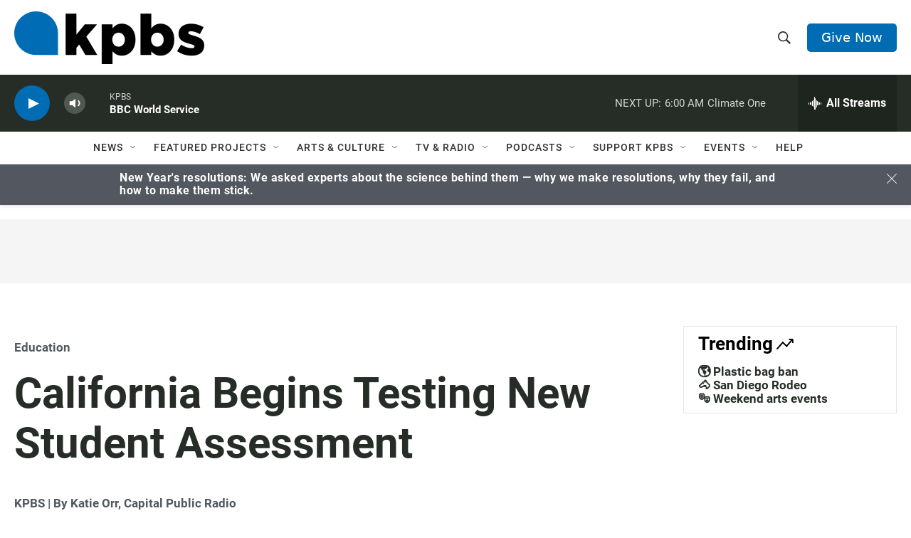

--- FILE ---
content_type: text/html; charset=utf-8
request_url: https://www.google.com/recaptcha/api2/anchor?ar=1&k=6LdRF8EbAAAAAGBCqO-5QNT28BvYzHDqkcBs-hO7&co=aHR0cHM6Ly93d3cua3Bicy5vcmc6NDQz&hl=en&v=PoyoqOPhxBO7pBk68S4YbpHZ&size=invisible&anchor-ms=20000&execute-ms=30000&cb=m2c7szjkskg2
body_size: 48844
content:
<!DOCTYPE HTML><html dir="ltr" lang="en"><head><meta http-equiv="Content-Type" content="text/html; charset=UTF-8">
<meta http-equiv="X-UA-Compatible" content="IE=edge">
<title>reCAPTCHA</title>
<style type="text/css">
/* cyrillic-ext */
@font-face {
  font-family: 'Roboto';
  font-style: normal;
  font-weight: 400;
  font-stretch: 100%;
  src: url(//fonts.gstatic.com/s/roboto/v48/KFO7CnqEu92Fr1ME7kSn66aGLdTylUAMa3GUBHMdazTgWw.woff2) format('woff2');
  unicode-range: U+0460-052F, U+1C80-1C8A, U+20B4, U+2DE0-2DFF, U+A640-A69F, U+FE2E-FE2F;
}
/* cyrillic */
@font-face {
  font-family: 'Roboto';
  font-style: normal;
  font-weight: 400;
  font-stretch: 100%;
  src: url(//fonts.gstatic.com/s/roboto/v48/KFO7CnqEu92Fr1ME7kSn66aGLdTylUAMa3iUBHMdazTgWw.woff2) format('woff2');
  unicode-range: U+0301, U+0400-045F, U+0490-0491, U+04B0-04B1, U+2116;
}
/* greek-ext */
@font-face {
  font-family: 'Roboto';
  font-style: normal;
  font-weight: 400;
  font-stretch: 100%;
  src: url(//fonts.gstatic.com/s/roboto/v48/KFO7CnqEu92Fr1ME7kSn66aGLdTylUAMa3CUBHMdazTgWw.woff2) format('woff2');
  unicode-range: U+1F00-1FFF;
}
/* greek */
@font-face {
  font-family: 'Roboto';
  font-style: normal;
  font-weight: 400;
  font-stretch: 100%;
  src: url(//fonts.gstatic.com/s/roboto/v48/KFO7CnqEu92Fr1ME7kSn66aGLdTylUAMa3-UBHMdazTgWw.woff2) format('woff2');
  unicode-range: U+0370-0377, U+037A-037F, U+0384-038A, U+038C, U+038E-03A1, U+03A3-03FF;
}
/* math */
@font-face {
  font-family: 'Roboto';
  font-style: normal;
  font-weight: 400;
  font-stretch: 100%;
  src: url(//fonts.gstatic.com/s/roboto/v48/KFO7CnqEu92Fr1ME7kSn66aGLdTylUAMawCUBHMdazTgWw.woff2) format('woff2');
  unicode-range: U+0302-0303, U+0305, U+0307-0308, U+0310, U+0312, U+0315, U+031A, U+0326-0327, U+032C, U+032F-0330, U+0332-0333, U+0338, U+033A, U+0346, U+034D, U+0391-03A1, U+03A3-03A9, U+03B1-03C9, U+03D1, U+03D5-03D6, U+03F0-03F1, U+03F4-03F5, U+2016-2017, U+2034-2038, U+203C, U+2040, U+2043, U+2047, U+2050, U+2057, U+205F, U+2070-2071, U+2074-208E, U+2090-209C, U+20D0-20DC, U+20E1, U+20E5-20EF, U+2100-2112, U+2114-2115, U+2117-2121, U+2123-214F, U+2190, U+2192, U+2194-21AE, U+21B0-21E5, U+21F1-21F2, U+21F4-2211, U+2213-2214, U+2216-22FF, U+2308-230B, U+2310, U+2319, U+231C-2321, U+2336-237A, U+237C, U+2395, U+239B-23B7, U+23D0, U+23DC-23E1, U+2474-2475, U+25AF, U+25B3, U+25B7, U+25BD, U+25C1, U+25CA, U+25CC, U+25FB, U+266D-266F, U+27C0-27FF, U+2900-2AFF, U+2B0E-2B11, U+2B30-2B4C, U+2BFE, U+3030, U+FF5B, U+FF5D, U+1D400-1D7FF, U+1EE00-1EEFF;
}
/* symbols */
@font-face {
  font-family: 'Roboto';
  font-style: normal;
  font-weight: 400;
  font-stretch: 100%;
  src: url(//fonts.gstatic.com/s/roboto/v48/KFO7CnqEu92Fr1ME7kSn66aGLdTylUAMaxKUBHMdazTgWw.woff2) format('woff2');
  unicode-range: U+0001-000C, U+000E-001F, U+007F-009F, U+20DD-20E0, U+20E2-20E4, U+2150-218F, U+2190, U+2192, U+2194-2199, U+21AF, U+21E6-21F0, U+21F3, U+2218-2219, U+2299, U+22C4-22C6, U+2300-243F, U+2440-244A, U+2460-24FF, U+25A0-27BF, U+2800-28FF, U+2921-2922, U+2981, U+29BF, U+29EB, U+2B00-2BFF, U+4DC0-4DFF, U+FFF9-FFFB, U+10140-1018E, U+10190-1019C, U+101A0, U+101D0-101FD, U+102E0-102FB, U+10E60-10E7E, U+1D2C0-1D2D3, U+1D2E0-1D37F, U+1F000-1F0FF, U+1F100-1F1AD, U+1F1E6-1F1FF, U+1F30D-1F30F, U+1F315, U+1F31C, U+1F31E, U+1F320-1F32C, U+1F336, U+1F378, U+1F37D, U+1F382, U+1F393-1F39F, U+1F3A7-1F3A8, U+1F3AC-1F3AF, U+1F3C2, U+1F3C4-1F3C6, U+1F3CA-1F3CE, U+1F3D4-1F3E0, U+1F3ED, U+1F3F1-1F3F3, U+1F3F5-1F3F7, U+1F408, U+1F415, U+1F41F, U+1F426, U+1F43F, U+1F441-1F442, U+1F444, U+1F446-1F449, U+1F44C-1F44E, U+1F453, U+1F46A, U+1F47D, U+1F4A3, U+1F4B0, U+1F4B3, U+1F4B9, U+1F4BB, U+1F4BF, U+1F4C8-1F4CB, U+1F4D6, U+1F4DA, U+1F4DF, U+1F4E3-1F4E6, U+1F4EA-1F4ED, U+1F4F7, U+1F4F9-1F4FB, U+1F4FD-1F4FE, U+1F503, U+1F507-1F50B, U+1F50D, U+1F512-1F513, U+1F53E-1F54A, U+1F54F-1F5FA, U+1F610, U+1F650-1F67F, U+1F687, U+1F68D, U+1F691, U+1F694, U+1F698, U+1F6AD, U+1F6B2, U+1F6B9-1F6BA, U+1F6BC, U+1F6C6-1F6CF, U+1F6D3-1F6D7, U+1F6E0-1F6EA, U+1F6F0-1F6F3, U+1F6F7-1F6FC, U+1F700-1F7FF, U+1F800-1F80B, U+1F810-1F847, U+1F850-1F859, U+1F860-1F887, U+1F890-1F8AD, U+1F8B0-1F8BB, U+1F8C0-1F8C1, U+1F900-1F90B, U+1F93B, U+1F946, U+1F984, U+1F996, U+1F9E9, U+1FA00-1FA6F, U+1FA70-1FA7C, U+1FA80-1FA89, U+1FA8F-1FAC6, U+1FACE-1FADC, U+1FADF-1FAE9, U+1FAF0-1FAF8, U+1FB00-1FBFF;
}
/* vietnamese */
@font-face {
  font-family: 'Roboto';
  font-style: normal;
  font-weight: 400;
  font-stretch: 100%;
  src: url(//fonts.gstatic.com/s/roboto/v48/KFO7CnqEu92Fr1ME7kSn66aGLdTylUAMa3OUBHMdazTgWw.woff2) format('woff2');
  unicode-range: U+0102-0103, U+0110-0111, U+0128-0129, U+0168-0169, U+01A0-01A1, U+01AF-01B0, U+0300-0301, U+0303-0304, U+0308-0309, U+0323, U+0329, U+1EA0-1EF9, U+20AB;
}
/* latin-ext */
@font-face {
  font-family: 'Roboto';
  font-style: normal;
  font-weight: 400;
  font-stretch: 100%;
  src: url(//fonts.gstatic.com/s/roboto/v48/KFO7CnqEu92Fr1ME7kSn66aGLdTylUAMa3KUBHMdazTgWw.woff2) format('woff2');
  unicode-range: U+0100-02BA, U+02BD-02C5, U+02C7-02CC, U+02CE-02D7, U+02DD-02FF, U+0304, U+0308, U+0329, U+1D00-1DBF, U+1E00-1E9F, U+1EF2-1EFF, U+2020, U+20A0-20AB, U+20AD-20C0, U+2113, U+2C60-2C7F, U+A720-A7FF;
}
/* latin */
@font-face {
  font-family: 'Roboto';
  font-style: normal;
  font-weight: 400;
  font-stretch: 100%;
  src: url(//fonts.gstatic.com/s/roboto/v48/KFO7CnqEu92Fr1ME7kSn66aGLdTylUAMa3yUBHMdazQ.woff2) format('woff2');
  unicode-range: U+0000-00FF, U+0131, U+0152-0153, U+02BB-02BC, U+02C6, U+02DA, U+02DC, U+0304, U+0308, U+0329, U+2000-206F, U+20AC, U+2122, U+2191, U+2193, U+2212, U+2215, U+FEFF, U+FFFD;
}
/* cyrillic-ext */
@font-face {
  font-family: 'Roboto';
  font-style: normal;
  font-weight: 500;
  font-stretch: 100%;
  src: url(//fonts.gstatic.com/s/roboto/v48/KFO7CnqEu92Fr1ME7kSn66aGLdTylUAMa3GUBHMdazTgWw.woff2) format('woff2');
  unicode-range: U+0460-052F, U+1C80-1C8A, U+20B4, U+2DE0-2DFF, U+A640-A69F, U+FE2E-FE2F;
}
/* cyrillic */
@font-face {
  font-family: 'Roboto';
  font-style: normal;
  font-weight: 500;
  font-stretch: 100%;
  src: url(//fonts.gstatic.com/s/roboto/v48/KFO7CnqEu92Fr1ME7kSn66aGLdTylUAMa3iUBHMdazTgWw.woff2) format('woff2');
  unicode-range: U+0301, U+0400-045F, U+0490-0491, U+04B0-04B1, U+2116;
}
/* greek-ext */
@font-face {
  font-family: 'Roboto';
  font-style: normal;
  font-weight: 500;
  font-stretch: 100%;
  src: url(//fonts.gstatic.com/s/roboto/v48/KFO7CnqEu92Fr1ME7kSn66aGLdTylUAMa3CUBHMdazTgWw.woff2) format('woff2');
  unicode-range: U+1F00-1FFF;
}
/* greek */
@font-face {
  font-family: 'Roboto';
  font-style: normal;
  font-weight: 500;
  font-stretch: 100%;
  src: url(//fonts.gstatic.com/s/roboto/v48/KFO7CnqEu92Fr1ME7kSn66aGLdTylUAMa3-UBHMdazTgWw.woff2) format('woff2');
  unicode-range: U+0370-0377, U+037A-037F, U+0384-038A, U+038C, U+038E-03A1, U+03A3-03FF;
}
/* math */
@font-face {
  font-family: 'Roboto';
  font-style: normal;
  font-weight: 500;
  font-stretch: 100%;
  src: url(//fonts.gstatic.com/s/roboto/v48/KFO7CnqEu92Fr1ME7kSn66aGLdTylUAMawCUBHMdazTgWw.woff2) format('woff2');
  unicode-range: U+0302-0303, U+0305, U+0307-0308, U+0310, U+0312, U+0315, U+031A, U+0326-0327, U+032C, U+032F-0330, U+0332-0333, U+0338, U+033A, U+0346, U+034D, U+0391-03A1, U+03A3-03A9, U+03B1-03C9, U+03D1, U+03D5-03D6, U+03F0-03F1, U+03F4-03F5, U+2016-2017, U+2034-2038, U+203C, U+2040, U+2043, U+2047, U+2050, U+2057, U+205F, U+2070-2071, U+2074-208E, U+2090-209C, U+20D0-20DC, U+20E1, U+20E5-20EF, U+2100-2112, U+2114-2115, U+2117-2121, U+2123-214F, U+2190, U+2192, U+2194-21AE, U+21B0-21E5, U+21F1-21F2, U+21F4-2211, U+2213-2214, U+2216-22FF, U+2308-230B, U+2310, U+2319, U+231C-2321, U+2336-237A, U+237C, U+2395, U+239B-23B7, U+23D0, U+23DC-23E1, U+2474-2475, U+25AF, U+25B3, U+25B7, U+25BD, U+25C1, U+25CA, U+25CC, U+25FB, U+266D-266F, U+27C0-27FF, U+2900-2AFF, U+2B0E-2B11, U+2B30-2B4C, U+2BFE, U+3030, U+FF5B, U+FF5D, U+1D400-1D7FF, U+1EE00-1EEFF;
}
/* symbols */
@font-face {
  font-family: 'Roboto';
  font-style: normal;
  font-weight: 500;
  font-stretch: 100%;
  src: url(//fonts.gstatic.com/s/roboto/v48/KFO7CnqEu92Fr1ME7kSn66aGLdTylUAMaxKUBHMdazTgWw.woff2) format('woff2');
  unicode-range: U+0001-000C, U+000E-001F, U+007F-009F, U+20DD-20E0, U+20E2-20E4, U+2150-218F, U+2190, U+2192, U+2194-2199, U+21AF, U+21E6-21F0, U+21F3, U+2218-2219, U+2299, U+22C4-22C6, U+2300-243F, U+2440-244A, U+2460-24FF, U+25A0-27BF, U+2800-28FF, U+2921-2922, U+2981, U+29BF, U+29EB, U+2B00-2BFF, U+4DC0-4DFF, U+FFF9-FFFB, U+10140-1018E, U+10190-1019C, U+101A0, U+101D0-101FD, U+102E0-102FB, U+10E60-10E7E, U+1D2C0-1D2D3, U+1D2E0-1D37F, U+1F000-1F0FF, U+1F100-1F1AD, U+1F1E6-1F1FF, U+1F30D-1F30F, U+1F315, U+1F31C, U+1F31E, U+1F320-1F32C, U+1F336, U+1F378, U+1F37D, U+1F382, U+1F393-1F39F, U+1F3A7-1F3A8, U+1F3AC-1F3AF, U+1F3C2, U+1F3C4-1F3C6, U+1F3CA-1F3CE, U+1F3D4-1F3E0, U+1F3ED, U+1F3F1-1F3F3, U+1F3F5-1F3F7, U+1F408, U+1F415, U+1F41F, U+1F426, U+1F43F, U+1F441-1F442, U+1F444, U+1F446-1F449, U+1F44C-1F44E, U+1F453, U+1F46A, U+1F47D, U+1F4A3, U+1F4B0, U+1F4B3, U+1F4B9, U+1F4BB, U+1F4BF, U+1F4C8-1F4CB, U+1F4D6, U+1F4DA, U+1F4DF, U+1F4E3-1F4E6, U+1F4EA-1F4ED, U+1F4F7, U+1F4F9-1F4FB, U+1F4FD-1F4FE, U+1F503, U+1F507-1F50B, U+1F50D, U+1F512-1F513, U+1F53E-1F54A, U+1F54F-1F5FA, U+1F610, U+1F650-1F67F, U+1F687, U+1F68D, U+1F691, U+1F694, U+1F698, U+1F6AD, U+1F6B2, U+1F6B9-1F6BA, U+1F6BC, U+1F6C6-1F6CF, U+1F6D3-1F6D7, U+1F6E0-1F6EA, U+1F6F0-1F6F3, U+1F6F7-1F6FC, U+1F700-1F7FF, U+1F800-1F80B, U+1F810-1F847, U+1F850-1F859, U+1F860-1F887, U+1F890-1F8AD, U+1F8B0-1F8BB, U+1F8C0-1F8C1, U+1F900-1F90B, U+1F93B, U+1F946, U+1F984, U+1F996, U+1F9E9, U+1FA00-1FA6F, U+1FA70-1FA7C, U+1FA80-1FA89, U+1FA8F-1FAC6, U+1FACE-1FADC, U+1FADF-1FAE9, U+1FAF0-1FAF8, U+1FB00-1FBFF;
}
/* vietnamese */
@font-face {
  font-family: 'Roboto';
  font-style: normal;
  font-weight: 500;
  font-stretch: 100%;
  src: url(//fonts.gstatic.com/s/roboto/v48/KFO7CnqEu92Fr1ME7kSn66aGLdTylUAMa3OUBHMdazTgWw.woff2) format('woff2');
  unicode-range: U+0102-0103, U+0110-0111, U+0128-0129, U+0168-0169, U+01A0-01A1, U+01AF-01B0, U+0300-0301, U+0303-0304, U+0308-0309, U+0323, U+0329, U+1EA0-1EF9, U+20AB;
}
/* latin-ext */
@font-face {
  font-family: 'Roboto';
  font-style: normal;
  font-weight: 500;
  font-stretch: 100%;
  src: url(//fonts.gstatic.com/s/roboto/v48/KFO7CnqEu92Fr1ME7kSn66aGLdTylUAMa3KUBHMdazTgWw.woff2) format('woff2');
  unicode-range: U+0100-02BA, U+02BD-02C5, U+02C7-02CC, U+02CE-02D7, U+02DD-02FF, U+0304, U+0308, U+0329, U+1D00-1DBF, U+1E00-1E9F, U+1EF2-1EFF, U+2020, U+20A0-20AB, U+20AD-20C0, U+2113, U+2C60-2C7F, U+A720-A7FF;
}
/* latin */
@font-face {
  font-family: 'Roboto';
  font-style: normal;
  font-weight: 500;
  font-stretch: 100%;
  src: url(//fonts.gstatic.com/s/roboto/v48/KFO7CnqEu92Fr1ME7kSn66aGLdTylUAMa3yUBHMdazQ.woff2) format('woff2');
  unicode-range: U+0000-00FF, U+0131, U+0152-0153, U+02BB-02BC, U+02C6, U+02DA, U+02DC, U+0304, U+0308, U+0329, U+2000-206F, U+20AC, U+2122, U+2191, U+2193, U+2212, U+2215, U+FEFF, U+FFFD;
}
/* cyrillic-ext */
@font-face {
  font-family: 'Roboto';
  font-style: normal;
  font-weight: 900;
  font-stretch: 100%;
  src: url(//fonts.gstatic.com/s/roboto/v48/KFO7CnqEu92Fr1ME7kSn66aGLdTylUAMa3GUBHMdazTgWw.woff2) format('woff2');
  unicode-range: U+0460-052F, U+1C80-1C8A, U+20B4, U+2DE0-2DFF, U+A640-A69F, U+FE2E-FE2F;
}
/* cyrillic */
@font-face {
  font-family: 'Roboto';
  font-style: normal;
  font-weight: 900;
  font-stretch: 100%;
  src: url(//fonts.gstatic.com/s/roboto/v48/KFO7CnqEu92Fr1ME7kSn66aGLdTylUAMa3iUBHMdazTgWw.woff2) format('woff2');
  unicode-range: U+0301, U+0400-045F, U+0490-0491, U+04B0-04B1, U+2116;
}
/* greek-ext */
@font-face {
  font-family: 'Roboto';
  font-style: normal;
  font-weight: 900;
  font-stretch: 100%;
  src: url(//fonts.gstatic.com/s/roboto/v48/KFO7CnqEu92Fr1ME7kSn66aGLdTylUAMa3CUBHMdazTgWw.woff2) format('woff2');
  unicode-range: U+1F00-1FFF;
}
/* greek */
@font-face {
  font-family: 'Roboto';
  font-style: normal;
  font-weight: 900;
  font-stretch: 100%;
  src: url(//fonts.gstatic.com/s/roboto/v48/KFO7CnqEu92Fr1ME7kSn66aGLdTylUAMa3-UBHMdazTgWw.woff2) format('woff2');
  unicode-range: U+0370-0377, U+037A-037F, U+0384-038A, U+038C, U+038E-03A1, U+03A3-03FF;
}
/* math */
@font-face {
  font-family: 'Roboto';
  font-style: normal;
  font-weight: 900;
  font-stretch: 100%;
  src: url(//fonts.gstatic.com/s/roboto/v48/KFO7CnqEu92Fr1ME7kSn66aGLdTylUAMawCUBHMdazTgWw.woff2) format('woff2');
  unicode-range: U+0302-0303, U+0305, U+0307-0308, U+0310, U+0312, U+0315, U+031A, U+0326-0327, U+032C, U+032F-0330, U+0332-0333, U+0338, U+033A, U+0346, U+034D, U+0391-03A1, U+03A3-03A9, U+03B1-03C9, U+03D1, U+03D5-03D6, U+03F0-03F1, U+03F4-03F5, U+2016-2017, U+2034-2038, U+203C, U+2040, U+2043, U+2047, U+2050, U+2057, U+205F, U+2070-2071, U+2074-208E, U+2090-209C, U+20D0-20DC, U+20E1, U+20E5-20EF, U+2100-2112, U+2114-2115, U+2117-2121, U+2123-214F, U+2190, U+2192, U+2194-21AE, U+21B0-21E5, U+21F1-21F2, U+21F4-2211, U+2213-2214, U+2216-22FF, U+2308-230B, U+2310, U+2319, U+231C-2321, U+2336-237A, U+237C, U+2395, U+239B-23B7, U+23D0, U+23DC-23E1, U+2474-2475, U+25AF, U+25B3, U+25B7, U+25BD, U+25C1, U+25CA, U+25CC, U+25FB, U+266D-266F, U+27C0-27FF, U+2900-2AFF, U+2B0E-2B11, U+2B30-2B4C, U+2BFE, U+3030, U+FF5B, U+FF5D, U+1D400-1D7FF, U+1EE00-1EEFF;
}
/* symbols */
@font-face {
  font-family: 'Roboto';
  font-style: normal;
  font-weight: 900;
  font-stretch: 100%;
  src: url(//fonts.gstatic.com/s/roboto/v48/KFO7CnqEu92Fr1ME7kSn66aGLdTylUAMaxKUBHMdazTgWw.woff2) format('woff2');
  unicode-range: U+0001-000C, U+000E-001F, U+007F-009F, U+20DD-20E0, U+20E2-20E4, U+2150-218F, U+2190, U+2192, U+2194-2199, U+21AF, U+21E6-21F0, U+21F3, U+2218-2219, U+2299, U+22C4-22C6, U+2300-243F, U+2440-244A, U+2460-24FF, U+25A0-27BF, U+2800-28FF, U+2921-2922, U+2981, U+29BF, U+29EB, U+2B00-2BFF, U+4DC0-4DFF, U+FFF9-FFFB, U+10140-1018E, U+10190-1019C, U+101A0, U+101D0-101FD, U+102E0-102FB, U+10E60-10E7E, U+1D2C0-1D2D3, U+1D2E0-1D37F, U+1F000-1F0FF, U+1F100-1F1AD, U+1F1E6-1F1FF, U+1F30D-1F30F, U+1F315, U+1F31C, U+1F31E, U+1F320-1F32C, U+1F336, U+1F378, U+1F37D, U+1F382, U+1F393-1F39F, U+1F3A7-1F3A8, U+1F3AC-1F3AF, U+1F3C2, U+1F3C4-1F3C6, U+1F3CA-1F3CE, U+1F3D4-1F3E0, U+1F3ED, U+1F3F1-1F3F3, U+1F3F5-1F3F7, U+1F408, U+1F415, U+1F41F, U+1F426, U+1F43F, U+1F441-1F442, U+1F444, U+1F446-1F449, U+1F44C-1F44E, U+1F453, U+1F46A, U+1F47D, U+1F4A3, U+1F4B0, U+1F4B3, U+1F4B9, U+1F4BB, U+1F4BF, U+1F4C8-1F4CB, U+1F4D6, U+1F4DA, U+1F4DF, U+1F4E3-1F4E6, U+1F4EA-1F4ED, U+1F4F7, U+1F4F9-1F4FB, U+1F4FD-1F4FE, U+1F503, U+1F507-1F50B, U+1F50D, U+1F512-1F513, U+1F53E-1F54A, U+1F54F-1F5FA, U+1F610, U+1F650-1F67F, U+1F687, U+1F68D, U+1F691, U+1F694, U+1F698, U+1F6AD, U+1F6B2, U+1F6B9-1F6BA, U+1F6BC, U+1F6C6-1F6CF, U+1F6D3-1F6D7, U+1F6E0-1F6EA, U+1F6F0-1F6F3, U+1F6F7-1F6FC, U+1F700-1F7FF, U+1F800-1F80B, U+1F810-1F847, U+1F850-1F859, U+1F860-1F887, U+1F890-1F8AD, U+1F8B0-1F8BB, U+1F8C0-1F8C1, U+1F900-1F90B, U+1F93B, U+1F946, U+1F984, U+1F996, U+1F9E9, U+1FA00-1FA6F, U+1FA70-1FA7C, U+1FA80-1FA89, U+1FA8F-1FAC6, U+1FACE-1FADC, U+1FADF-1FAE9, U+1FAF0-1FAF8, U+1FB00-1FBFF;
}
/* vietnamese */
@font-face {
  font-family: 'Roboto';
  font-style: normal;
  font-weight: 900;
  font-stretch: 100%;
  src: url(//fonts.gstatic.com/s/roboto/v48/KFO7CnqEu92Fr1ME7kSn66aGLdTylUAMa3OUBHMdazTgWw.woff2) format('woff2');
  unicode-range: U+0102-0103, U+0110-0111, U+0128-0129, U+0168-0169, U+01A0-01A1, U+01AF-01B0, U+0300-0301, U+0303-0304, U+0308-0309, U+0323, U+0329, U+1EA0-1EF9, U+20AB;
}
/* latin-ext */
@font-face {
  font-family: 'Roboto';
  font-style: normal;
  font-weight: 900;
  font-stretch: 100%;
  src: url(//fonts.gstatic.com/s/roboto/v48/KFO7CnqEu92Fr1ME7kSn66aGLdTylUAMa3KUBHMdazTgWw.woff2) format('woff2');
  unicode-range: U+0100-02BA, U+02BD-02C5, U+02C7-02CC, U+02CE-02D7, U+02DD-02FF, U+0304, U+0308, U+0329, U+1D00-1DBF, U+1E00-1E9F, U+1EF2-1EFF, U+2020, U+20A0-20AB, U+20AD-20C0, U+2113, U+2C60-2C7F, U+A720-A7FF;
}
/* latin */
@font-face {
  font-family: 'Roboto';
  font-style: normal;
  font-weight: 900;
  font-stretch: 100%;
  src: url(//fonts.gstatic.com/s/roboto/v48/KFO7CnqEu92Fr1ME7kSn66aGLdTylUAMa3yUBHMdazQ.woff2) format('woff2');
  unicode-range: U+0000-00FF, U+0131, U+0152-0153, U+02BB-02BC, U+02C6, U+02DA, U+02DC, U+0304, U+0308, U+0329, U+2000-206F, U+20AC, U+2122, U+2191, U+2193, U+2212, U+2215, U+FEFF, U+FFFD;
}

</style>
<link rel="stylesheet" type="text/css" href="https://www.gstatic.com/recaptcha/releases/PoyoqOPhxBO7pBk68S4YbpHZ/styles__ltr.css">
<script nonce="RO3xGtDU5449ke8obFhLAg" type="text/javascript">window['__recaptcha_api'] = 'https://www.google.com/recaptcha/api2/';</script>
<script type="text/javascript" src="https://www.gstatic.com/recaptcha/releases/PoyoqOPhxBO7pBk68S4YbpHZ/recaptcha__en.js" nonce="RO3xGtDU5449ke8obFhLAg">
      
    </script></head>
<body><div id="rc-anchor-alert" class="rc-anchor-alert"></div>
<input type="hidden" id="recaptcha-token" value="[base64]">
<script type="text/javascript" nonce="RO3xGtDU5449ke8obFhLAg">
      recaptcha.anchor.Main.init("[\x22ainput\x22,[\x22bgdata\x22,\x22\x22,\[base64]/[base64]/bmV3IFpbdF0obVswXSk6Sz09Mj9uZXcgWlt0XShtWzBdLG1bMV0pOks9PTM/bmV3IFpbdF0obVswXSxtWzFdLG1bMl0pOks9PTQ/[base64]/[base64]/[base64]/[base64]/[base64]/[base64]/[base64]/[base64]/[base64]/[base64]/[base64]/[base64]/[base64]/[base64]\\u003d\\u003d\x22,\[base64]\\u003d\x22,\[base64]/DnzJWWcKow41pwpUCwpFNwpQ8w6fDicOjRMKxXcO2RXIXwpFMw5k5w57DsWorO2XDqlFDPFJPw4JeLh0LwohgTzzDoMKdHSY6CUIVw5bChRJ7VsK+w6U2w7DCqMO8Gwh3w4HDriltw7U1GErClHVGKsOPw55Tw7rCvMOqfsO+HQDDt21wwr/CssKbY2dnw53Chk8jw5TCnHrDk8KOwo4bJ8KRwq5he8OyIirDly1AwqRkw6UbwqDCpirDnMK/DEvDiwrDlx7DlhLCgl5Uwp4BQVjCq3LCuFoAAsKSw6fDlsKREw3DqXBgw7TDncOdwrNSD2LDqMKkSMKOPMOiwo9lAB7CusKtcBDDn8KBG1tnXMOtw5XCvS/Ci8KDw6LCsDnCgCE6w4nDlsKzTMKEw7LCgcKww6nCtU/DtxILN8O2CWnCgmDDiWMLFsKHIAkTw6tEJTVLK8OnwovCpcK0QcKOw4vDs3wawrQswp7CognDvcOiwq5ywofDhSjDkxbDq0dsdMOfC1rCni7Duy/Cv8O8w4wxw6zCrsOyKi3DjTtcw7JJVcKFHWjDtS0oSHrDi8KkUWhAwqllw5Vjwqcpwpt0TsKXGsOcw44hwpo6BcKVSMOFwrkow5XDp1puwpJNwp3DqsK6w6DCnjFfw5DCqcOHM8KCw6vCqMOtw7Y0RQ0tDMO3XMO/Jj0NwpQWLsOAwrHDvykOGQ3ClMK2wrB1O8K6YlPDlMKuDEhSwphrw4jDt2DClll0MgrCh8KqAcKawpUkehRwIDo+b8KKw41LNsOXI8KZSxluw67Dm8K5wrgYFFzCig/Cr8KNNiFxeMKaCRXColHCrWlWdSE5w43CucK5wpnCrUfDpMOlwoACPcKxw5zChFjClMKcRcKZw48jCMKDwr/DnmrDphLCp8KYwq7CjzzDrMKuTcOAw6nCl2EMCMKqwpVBfMOcUAJ6XcK4w40BwqJKw53DhWUKwqjDjGhLVXk7IsKlOjYQKHDDo1Jvaw9cBDkOagHDsSzDvzDCgi7CusKHJQbDhhDDvW1Pw7bDpRkCwqoLw5zDnk/DrU9rWXfCuGABworDmmrDncOIa27Dq2pYwrheDVnCkMKWw4pNw5XCnwgwCiAtwpk9YcODAXPCv8O4w6I5TMK0BMK3w5g6wqpYwqt6w7bCiMK/UCfCqz3Ch8O+fsKtw7EPw6bCt8OLw6vDkgLCm0LDigwKKcKywpMrwp4fw7VMYMONZMO2wo/DgcOAdg/CmWbDlcO5w67ColLCscK0wrtLwrVRwps/wptAVMOfQ3fCt8OMPGR/EcKWw5dwYFsUw68FwojDhEd4X8KIwoQ0w59fGcOqY8KlwrvDpsK0Xm/[base64]/[base64]/[base64]/w7QxNivCgWfCn8KBRsOSfDk+wpouZsK5dgnCjCItbcODH8KHfsKjQ8Oaw67DmsOLw43CjsKMH8O/WMOiw7bCg1sWwrfDmxrDicK7YVrCqmwpDsOvcsOIwoHCjzssTcKKE8O3wrFjaMOCejAjeSLCoTslwrPDi8Kbw4dmwq80PHdBCBPCiWbDgMKXw50EY2xwwpbDqz/[base64]/w7hiwq/CscKCwrjCriDDhMKWw4jDv0NPw7tAw6lcw7/DuCXDh8KKw4rCmsOMw5jCsRk7Z8O5XsKfw5MKScOmwpnCiMOGNMOaF8Kbwo7CsyIUw4h+w6fDhcKrJsOpLkvCqsO3wrFzw5/DtMO+w6/Duls8w53Dk8O6w5APwpPCgnZIwotzJ8OnwrzDkcOfFyXDoMOIwq9gRsOXWcO5woHDmUzDpCMswq3CjGc+w5FHCsKKwoc5E8KsSsONBFdCw69EacKUfsKHO8K3fcKxPMKvUgxTwqFnwrbCo8Kbwo/CrcOCJcOEb8KEaMK9wqDDiyE2CcO3EsOTG8Kkwq4bw7TCr1fCpCkYwrNMcCDDg3INf3bCs8OZwqYlw5dXFcO9QMO0w4vCrsOJAHjCtcOLWMOgWCY6C8KTVzhgM8O4w7QTw7XDohXDlT/CoQRhHX0WL8Khwp/DrcK2QHvDoMKwHcO9EsOjwoTDohIPRX9Qwo/DqcO0wqNhw5LDsGDCsiTDhHJYwoDDqG/CnTTCp19Aw6lPOHt0wrbDmHHCjcO0w5vCtgLDo8OmLcOUOMKUw44Af0ZFw40ywrcgaUnDuWvCow7DiS3CnjfCpsKpCMONw5FswrrDgE7Dl8KWwrNswpPDjsOTFVpmLsOHLcKiwr0GwrI7w4Y7Zg/CkELCi8O2UF/DvcOcfxZOw6tLNcK8w74Jw4FFZUsRwpnCgxDDpGDCpMOwNMOkK1jDtDYzWsKhw67DuMOKwqrCihNAJ0TDjWDClMOqw7/DlTnCsR/CssKaWhLDsG/Cg1LDimPDiFzCuMObw60iT8OiXXfDqFlPLgXCpMKpw4k8wpYjPcO4wpBhw4bCvMOZwpM8wrfDl8Knw5/Ct3rDrRYPwrnDoAHCmC0/[base64]/Y8OTAMOHB2DDjcKNNGbDsMKew4lxUUDDoMK7wpjDuhLDr1nDtl5ow5XCmsKtMsO8UcKbRWPCtMKMa8OnwpjDgSTDvCpiw7jCnsK1w53CvU/DowLDhcO0G8OBK253asONw63Dj8ODwoM3w6nCvMOnQsKZwq1ew5kVLBLDl8KuwosPXR0wwod+HEXCvjDChFrCnBcOwqMVacKuwr/DjE5GwrpZCn3DrT/CuMKgGkkkw5UlccKFwoMfccKZw4MyGEzCv1DCvj99wq7DhsK1w6khw7ktKRzDqcO4w57DslE1wovClirDosOgPXFfw5NvDMO4w6xzKsO0QsKDY8KLwrXCksKMwrUAHsKPwqsrFR3DjyIOMXbDsR97O8KBAsOPCSQ2w7B/wq3DtsO5Y8Ofw4nDj8OoRsO3WsOXWMKgwq/[base64]/[base64]/w6w3wqRcJsOSEyXCjDdewprCm8O6wo/CoXbCmH08fsK3OsKkDMOgLcK9BEzCpisdIRMeen/DnDNpwpTDlMOEUMKkw5IsQsOANsKLJsKxcg9AbzQcNwLDiFJUwr8zw4vDhkJoW8Kzw5TCv8OlBsKzw7pjLmMsG8OFwr/ClEnDuh3CrMOKWFILwoItwoJ1WcKzdHTCosOQw7fCgQfCkmhXw63DmGTDiwTCnUZJwqnDk8K7wqEawqtWfsKADznCvsKYOMKywpjDh09DwofDhsK1UhUmd8KyGFwCE8OLSzLChMKYw4vDkjh9ajNdw4zCrsOdw6JWwp/DuHPCvi5qw5LCoQ5ywrYEYhcpYmPCrcK0w43CicKSw7gtOgXCs3RMwrYyLMKbcMOmworCkDNWajrCsUjDjFsvw7otw5vDvgpCUlgCLMKCw7sfw5Z4wp1Nw7HDmAXCphfCpMK/wrzDqjQpb8KfwrPDgBkLQMOOw6zDg8KVw73Dg3XCm3IHC8O5WsO0IsKTw5bCjMKJKQgrwp/[base64]/AMOkw4Fuw5zDvsKlw6bCkhTCgVk9QMOTw4ZnKz7CqsOKAsKSQ8KfTh8CcnPCvcOGCh4TX8KJUMOOw6AtO2TDiCY2Tmovw5ljw5tkesKPf8OPw6/DnArCrmFcfFrDpxTDosKVH8KdTAFZw6gEZ27CpUBDw4Mew6zDsMK8D0TCm3fDq8K9W8KqcsOgw4gnecO1esK3TUnCuTBDNcKRw4zDiAs+w7PDkcOsS8K3VsK5P39rw5d0wrxow4oHOHMLYxDCmCrCnMOhBy0Cw4nCs8OFwobCoT1yw6UcwpLDqjrDqxkNwq/CrsOtGcOjHMKNw79uTcKdwpEOwqHCjsKkdxY/RcO3CMKWw5PDljgew6QuwrnCjzTCn3NNWcO0w44RwoVxClzDtsOxDUfDuXRaV8KCHF3Dkn/[base64]/CnRRqPcKfwpsQNDjDg8OPPULDgMKPRFt0LT/DilbCkHdpw7hZbMKJTcOjw5TClsKtI1TDtMOdwobDu8KYw5tsw5lnbcORwr7DhMKfw4rDslrCvsOHBypxH0nDvcK+wrR5XWcmwrvDuhh9HMKqwrBMSMKyUWnCuDHCkzvCgk4WVAnDoMOpwpxTPcO7CgbCocKhMS1ewo/DsMK3wq7DgkTCn1BKw40OX8K6HMOqdDo0w57Ck17DtcKfNj/DoCl0w7bDpMKwwoQgHMOOT2TCvMKyXE7CsG5rRcOQB8KTwpPDucKkY8KOK8OyDnRUwoXCl8Kaw4LDsMKBJwTCvsO4w5VBEcKVw7bCtcKJw75NCCnCgMKRECwUShfDvsOdw57CrsKcblcwWMKVA8OzwrEqwq84Tl/Dg8OjwqEIwrrCmUXDu3/Ct8KtVcKzbTMCH8OAwqxQwp7DuTrDtcOFf8OXWTjDgMKEW8K9w5gEeDIUKmZsWsOvInjCrMOrVcO0w4bDlsOlGcO8w5pXwpTCqMKrw6AWw7ktNcKkNAB7wr5qY8Oow7FtwqMRwrbDscK/[base64]/CpjPDncOkw6Jbcg3DsHfCllBhwokVe8KRZsO3wrF8YRIcTcOKwoBwOcKVQxzDmXjDhRU7BAg+e8Kxwqx+fcKAwrxJwqhbw7jCqE8pwr1QVi7DrsOhasOjEQHDvjRQBUrDhkzCh8O+SsOmFTwGaU/Dv8ODwqvDkSDChRoQwr7Ctx/CosOOw5jDj8O7S8O5w47DscO5SggKYsKDw6bDgh5rw5/DjR7DiMKRIATDm3ZNUmoPw4TCt3bDlMKzwpnCkEJQwpUtw6tHw7QnblnCkw/Dp8KJwpzCqcKvHcO/WjxnZgXDn8KSAifDslUJwrbCqXFVw48PMnJdcyN/wpXCosK3AQoHwrvCijlqw7MGw5rCqMOmZiDDv8KdwoDCq0DDqwJHw6PCnMKZFMKvwrzCv8O7wolUwrNACcO4VsKGB8Kbw5jCmcKLw7LCmm3DvjjCr8OGCsKpwq3DtcKBfcK/wqlhQ2HCggXDgkNvwpvCgCF9wpLCs8OpKcO3VsOJEQHCkXrCoMOwFcOWw5Biw5fCqsKww5LDqwoGLMOMF2zCsHfCkHvDmmTDvVQGwqgBOcKWw5PDicKrw7pIYHrCulBEPnXDisO6ZMK5eS1Yw7gLQMOEesOvwo3CnMOVFhXDkMKNwqLDnQxZwp/Cj8OBQ8OCccOOMBDCpMO/Q8OwaRYtw6sQwqnCt8OXPMOMFsOkwpnDsX7CjgxYw4LDrEXDriNsw4nCvx40wqVNGk41w4Atw50LKF/DkzbCksKDw6TDp23CksKXaMOJHFwyGcKTO8KDwp3Du3zDmMKPfMKbIyXChsK6woXDjcKSDBXDkMOVe8KWw6JYwoPDn8O4wrbCpMOtZzLCuXnCncKew7Mawo7DrsKsOm8QAGxowobColdZNi7ChAZ3wr7Dh8KFw54eJcOdw71YwrwZwrw/[base64]/Djld2biMdacKxVEUuWCfCs8KtT2cTU8OBDsK6wqg6wrVEdMK/TEkYwpHDrMKxPxjDmMKUD8KUwrFKwrUWIyhdwpfDqTDDlgc3w613w7MVEMOdwqFAQy/ClcK5Y1Uyw53DrcOfw5PDjMOewrXDtEjDuw3CjVPCo0jCkcKuQH7CsCgXFsKcwoNWw4jCkhjDpcOmPVDDg23Dn8O/W8O1ZcKlwoDCllomwrgzwrEDBMKAwolQwpfDnTbCm8KsSjDDqzQ0I8KNGXbDqFcOOk8aXMKdwpTCscOhw6xwNwfCh8KmV2J8w70DI13DgXPCg8KWfMK7TsOBXcK/wrPCvw7Dt13CkcKvw79hw7h/[base64]/Ck8KkwrvDnQHCqmPDhGsBw67DimNdwqXDrGYfd8KrRFciM8OofsKsBX/DqMKxHMKVwp/DssKTZiBzw7ELTzU0w5Bjw4jCscO6w4PDtCbDnsKew4hoEMKARVXDn8O5aCgiwr7ClVXDucKsesKfB0B2D2TDs8O5w7zChDTCvQTCisOgwqZLO8KwwrvCtCbDjioWw4QyPcKXw6HCpMKiw6jDvcOnOVLCpsOJOQTDoyRSEMO8w7Qvfx9eZDwrwptvw70ZNEc4wq/DmcOAaH7Cvi0fR8OqT1/DocKkScOqwp83AETCqsKSR33Do8KiBkRlWsOjFMKfRsKLw5XCusO/w7VaVsOxK8Ohw644M2nDtcKMalzCsiRDwpspw4ofOCfCsU9HwrM0RiXCuSrCr8OLwogKw4Z4WsKdJMKmDMOrVMOVwpHDm8O9w6HDonknw7l7I3hXSBU+C8KVXcKlP8KVHMO7fAUcwpYFwoDDrsKrDsO+WsOnwrdBWsOuwpAhw73CuMOvwpJ0w5c4wobDgkI/aWnDo8OIYMK8wrfDm8OMEcKoTsKWJx3Dt8Klw63CvzRjw4rDi8KPNcKAw7UUA8Oow7PCvj98E1gdwpYRZkzDuwxJw5LCjsKswp4MwpnDuMO/wo/CusKyLXTClkfClgHDm8KGw4ZCLMK8acK9w61FCxLCiEPCj2dywpBDGR7CtcKrw5zCsTI8CGdlwoJGw6RWwo1+ahfDkW7Dg3VRwq1Sw5spw6Fvw7bDkSzDucKjwr3DusKbVzAhw5nDgw/Du8KXwoDCvyXCqUgpUUZIw5rDmyrDmzt+F8OrLMORw6wvNMORw6rCr8KwPMOfJVRlPyEDScKhMcKUwqpYNkPCsMKqwo4iEgcyw4ErVwXCj2nDjCs7w5PDnsK7Gi/[base64]/CmMORw5bCgiTDqmZew7fDlGEdw55qw7/Cm8OsH1HCmcOJw7p6wpnCmUUjXVDCukzDs8Opw5fDvsK4CsKewqRpFsOkw6TCl8OsaD7DpHDCtUd6wpvChAzCkMOlKixZA03Cl8KBXcKST1vCl2rCpcOHwqUnwp3CqRPDlGBdw6/DgFfDoz7DrsOXDcK0w5HDkQQmKmTCmUtAPMKQZsKVaAQzC0HCoVUdXwXCljV+w5JIwqHCkcOzUcOfwpbCrsONwrTCk2lDd8KmW2HDsCsVw6PCr8K5WEYDV8KnwrkMw6AwATzDjsKuWcKgSUbDvXTDsMKEwocTDmsAelwxw5FWwoJmwoTDicKuw6vCrzHCtCxoTMK/w6YlERjCv8K3wqlNKw5owrARQcK4QwrDsSoTw4XDkCfCuHVqYjYlIBDDkhEFw4rDvsO6PzF+K8K2woFOW8KLw6HDlk0ZJW8BDsOSScKowpvDocOGwoRIw5fDiRfDusK/w4ohw7VSw6gGT0jDjlIgw6XCknXDicKmesKnwphmwpLDuMKEYsOxP8KQwoVJJ1PCtCNgLMKnU8OXBsK4wrYLdVzCk8O/RsKKw5jDucKHwpQjPVNEw4bCicKYOcOOwotrRVzDvQ7CocOcQcOsJFsOw4HDhcKlw74iZ8OHwp5OEcOEw5BrAMKDw5hhdcKQeXAQwq5Yw5nCvcOQwpnClsKeTcOGwqHCoUFHwr/Cp2fCoMKYUcK/M8Ofwr86CsKyJsK0w7IiasOfw6XDu8KKdEM8w5hYCcOUwqIXw5c+wpDDqgXCg1LDucKIwrPCqsKmwpHDlADCvMOKw7/Cn8OzNMOjf2okYG40Nn7DpFQlw7nCj0rCoMKNWDMNJ8KrQ1fDiDvCqDrDmcOfBsKhVzrDqMKzIRrCu8OHAsO/SkPDrXrDiQbDiDVMasO9woVrw6HClMKdwp3CmHPChR1qViAPLWJ8bMKjEzwjw5DDkMK7XCE9KsOWKTxgwonDqMOewplAw5fDvFLDmDjCh8KrJWHDhnp4EXR9HFUrw5szwo/DsmTCvMK2wqnCiFxSwqvCoFhUw5LCuHR8EF3Ctj3DucK/[base64]/DrBbClyLDly3ClBFpwo/DrsOQwoTDqzE2V0gKwporOsKnwqBRwrXDhz/Ck1DDiWkadiDDoMOyw5PDt8OtCTfChULCsUPDixbCicKKbMKqJcOjwqhzVsKbwopNLsKRwooaNsK0w5RmIihZKTnCr8O3N0HCrxnDtzXDk1jDjmJXBcKyfjIvw4vDh8KUw69vw6pKKsO4BgDDsi7CicKyw7FuR3/DicOBwrJiVcOfwonDjcK3b8OPwpLCkAk5w4vDkEdlAcOJwpnChMOMOMKfK8ONw6QrV8Kmw75yVsOjwpXDixbChcK6MwXDo8KVQMKjOsOBw7bCocOPSgjCuMO8w4HCl8O0SsKQwpPDvsO6w7t/[base64]/DlsOOfizDiDNAwpzCmcKdw5IIw7bDrsK8UMOWQF/Dn2vCvsOWw5fCmHkAwqDDscOTwq/[base64]/[base64]/w6/Dg8KOOwnDisKfwqIfBF3ChxR/wqY3wofCtns1CMOZPVpnw55cD8KfwrcDw55lZcOAWcOOw4JBVRfDiFXCl8KLCcKIS8KLOsKGwojChcK4wr5nw5vDik4Tw5HDgxTCtTZ7w6wRDMOPASbDnsOZwp/[base64]/DqsKLw7fDmcKBwqvCkcK2wqNswrxDw5fDnHFTwonDokoRw5bCjcK8wqZNwp7CkhINw67CikfCtMKLwpcHw6JeQ8ORB309w4DDgRbDvSnDkw/[base64]/XHnDvcOhwphKeMOFw6XCmAXCjiU/[base64]/CmsK8PMK8w4ELwqnDq8OGVMOnFG5UO8KNZE1uN8K5ZcKgWMOoIsOXwrDDqXfCh8KHw5TCnSTDqSRYRz7ChjESw71Bw4ACwq7DlSrDkBXDgMK3EMOXwqtIwqjDhsKBw4HDh0pIbcK9HcKcw7fCpMORABssCWXCkDQowqrDvWl+w5XCi3PCpHB/w5NsC2/CscOKw4Jzw43Dvg06GsKnP8K1OMKaVARFPcKAXMO9w5RIdgjClmbCv8OVTU4aPz9Cw50GO8OCwqVrw4zCpEF/w4DDrBvDmsKLw4PDmRPDsTjCkBJ7wp/CsCsWYcKJEGLDlGHDgsKIw5hmDSlLwpYaLcOQL8K2OV9WPR3CkiTCjMKEAsK/NcKIBi7Cj8OpW8KAdEjCjRjDgcKTKsORw6bCsDkLFQIJw4HDtMKaw6vCscOtw5/Cv8K2fQ9Cw7vDqFTDkMOuwrkzeiHCk8KWbDNFwpbDl8KRw70JwrvChQgtw5kswqhxaUfDuQEMw6/DqsO2CsKnw710OhYwYhrDq8KuSlfCtMOoRFdHwpnCnH9Xw6vDh8OxWcO9w7PCgMOYazoPBsOowpg1c8OHTnchJMOew5fDkMKcw4nCs8O7FsKAwpd1BMKww4/DiSTCtMO4SFHDqTgpwrtSwrXCksOawoJ3HkfDscO/VQs0JSFlwpjDhRBIwoTDvMOdTMOOH3Uzw6BHAsKzw5XCuMOmwpfChcOoX1ZVJyhlB14awrbDmnJuR8KDwrEtwoVBOsK1NsKZMsKPw7LDnsO1KcOTwrPCs8Kow6w2w7k6w7YQaMK0Rx90w6XCksOYwpPDhMONwqDDv2/ChlTDn8OOwrRBwpfClMK4Y8KqwptbSMOcw77Cnis4AsO/wp0sw7YKwobDvMKgw79NFMK+D8KBwoDDihXCpWnDiSZPRDkkR3LCgsONEcO6HH1iH2bDsQdTJCIZw4cZc0zDqTMYKyXCtyJXwrctw5liF8OgWcO4wrXDosO5d8K3w4IHNBVAQsKNw6jCrcOqw70ewpQ5w5rDvsOwXMOjwpsDeMKpwoEAw7/ChsOTw51cLsKxB8OdScOEw7Jewqlow7B9w4jClCoyw4fCn8Oew4EEKcOPcwvCtcOPVyXCnwfDm8OvwpvCsXcVw4vCjMKFbcOxf8KEwrEsQiBdw5zDtMOOwrI3Q0jDisKHwrPCmn0ww7/[base64]/DucOhwq/CscKodBE7w6AIeHTCqcK2wpfDt8Kyw4XDmcOtwpXCpHDDtF5Qw6/Do8KyLlZAbh/Ckg5Xw4HDh8K/wo7DlH/[base64]/Dvz4FwrFdHsK8wqHDuQR5w6EFdsOkcD4OUm1AwqTChEMLL8OTasK7BEA5X0oQL8KCw4zCgMK4fcKuHTBNI13CuC48YivDqcKzw5HCp1rDnCHDscOIwpjCoSLDiT7CqsOPCcKaMcKYwqDCg8O9IMK2SsKDw53CgQ/Cpl3Ck3saw4TCt8OqC1drworDlkRrw644w7B0wqhzCi0MwqoIw6FyUjxocEfDmmHDtMOMcxtwwqoEXiPCuX40cMKmAcOOw5bCqSLCmMKcwpLCnsKtZMOAGQvCohM8wq/DvBHCpMO/wp42w5bDnsKHEhrDqRc0wozCsS9oY0/DlcODwoIOw63DqwUECMKbw6BkwpfDtsK/wqHDn3kRw4XCj8K6wr9TwpRlGcKgw5/CpsKjNsOTEMOvwpPCncKowq5pw4rClsOaw4o2UcOrRcOdIcOUwqnCrEDCgMKMDyPDlnTCs1MKworCgcKrC8OywrYzwp4EYlgPwrUEBcKEw5UMGm8OwpsJw6TDqFbCkcOMSUwywoTCmQp0esOewp/DhcKHw6bCplHCs8KGSg95wpHDsTJ4IMOWwqlEwq3Cn8Oow75Fw4Fnw4DCpFJhMSzCrcOLXQBswrPDucKofh0jwpXDqWDDkyUQPk3ClH4BZA3Cq1LDmwpcRzDDjcOIw6PDgg/CiEMQHMOnw546EsKLwqIEw6bCtMOtHQ5bwp/CjUDCuDfDiHbCuxgvacO5KMOWwqkCw7vDmAxYwoXCs8KTwpzCs3bCuBBJFizCtMOAw78uO0tjN8Knw4PCvCDDrzxdYFnDssKFw7/CgcORQcOLw43CugEWw7RMUHwrHFrDj8ORcsKEw7hFw6vCkFbDvnPDrkp8fcKCS1kmbXp7ccOAI8Okw57CiB3CqMKww4l5wqjDlBDDqsO2eMKSC8OsNi9yVkNYw5wvMSHCj8KLTTJuw5nDrHpha8O9YBLDvhLDqjciJMOrYAHDncOMw4TCsXYNwoXDsAp8Y8OiClM/eFTCuMOowppqYHbDvMOmwq/Ch8KHw7wJw4/Dg8Olw5HDj1PDqsKawrTDqRLChsKpw4nDjcOfFkPCv8OoD8OLwo4vdcKrDMODFMK+FG4wwpk8eMOwFkzDoWbDgn3Cl8OxaxLCmQHDtcOiwo3Dv2nCqMOHwpU0GV4pwqp3w65cwqzCq8KCWcKlDMKOJy/CnMKEd8OyTzlNwo3DvsKdwqXDjcKqw43DmcKFw6hvw4XChcOqSMKoFsO0w4xQwo9pwoxiLHfDocKOR8OFw5Qaw41RwoUbBRhAw5xmw4pmL8O1IFhewprDnsOdw5DDg8KRQwLCuSvDiGXDu3rCvsKHGsOxNCnDu8KVB8Knw5ZZDQbDpX/DuRPDrz9AwrbCmGtCwpfCtcKIw7JSw7t4P0XDk8KUwocRH3IZesK9wrbDkcOcKcOIHsKDwpk/M8OKwpzDncKANzBxw6DCryVCUxIkw6XChMKVTMOscgzCvFV/w54WOErDuMORw6BQZxBSF8OkwrpCeMKtAsOfwplkw7h3fB/[base64]/CmsOQTsOSCX3DmsOSdcKRwr7CoRh9w5/[base64]/CnmcTTmvDrMK/VRtzwqbDgcKcwrJJw73DrcOOwq/Cq1NPUUchwqsiw4XCohwlwpQPw4gQw5bDgMO1R8OZdcOpwojClsOFwqvCi0dIwqrCpsOSXz4iNsKgJTTDoBrCiyXCn8KhUcK/w4DDjMO/V0zDvsKnw7QoPsKUw5HCj0TCn8KCDlzCiULCkwfDj0/Dn8O2w7ZVwrTCkzXCmnxFwrQCw5N3JcKac8O5w7B3woZqwprCuWjDmT89w6TDvzbCtFLDpDUFwrzDlMK5w6R7Vg3DpU3ClMOBw4Ilw57DmMKSwpLCt2vCvMKOwpLDscOqw5Q0Nh3CjV/DgRhCMl3DrE4Kw6wgw4fCpnjCjVjCncKgwozCvQA3wpXCmcKewpQiYsOZwqlRGWLDtW0EacK9w54Kw5vCrMOXwqnDoMOPexjDq8K7w77CrgXDgMO8IcOewoLDicKIwrPCtk0CM8K8RkpYw5hAwr5WwoQUw6Rgw5bCg1ggFsKlwo5iw6YBI2FWwrnDnjnDm8K/[base64]/CvcO5wqNmwqHCoRlWWCfDvcO4w7VQNcOAwqrDiGDDqcODfjPCrlZKwprCrcK6wpYtwrMyCsKyKktQVsKpwoUBY8OESMKjw7rCoMO2w5HDvxJIMMKNRMKWZTTCgUxOwoE2wqgEecOxwrvCpwfCqGV/FcKBS8Oywqo6SkoDEnoiU8Kew5zCrDfChcKGwqvCrhYVDw05ahZdw59Qw4TDoX0qwrrDmU3DtVPDmcO7WcOyDMKCwoh/TxrDl8KhGV7Dr8O0wr7Dmk3DinExw7PCkQsmw4XDhzzDsMKSwpNVwpDDjcOuw49EwoQVwoBWw61qGMK0CcOrB0/Do8KdFlkLI8O9w4gow7TDvWXCq0N9w6DCoMOEwr9mB8K/[base64]/Do8OKwopSw7B2HX/DqV7CrybDhgnDnVrDn8OeJ8KeYcKbw4DCtHQ1TmXCrMOUwrtow6pYfDLClB05IxNNw4ZSLx5Fw7Ezw6HDjMO1wpJcbMOUw79DCh9oe1TDucOYPsOVfMOJTCt1woRHKcKfYnZaw6I8w48Dwq7Di8OCwoFoQBLDo8OKw6jDmgBSM0taY8KtBn/Ds8Kswr8AZMKARhwMUMO9D8OwwpN7X0ArU8KLHW7Dk1nCpMKYw7zDisOgRMOlw4U+w6nCvsOIEiXCiMO1UcK8YWVwDMOXGzPCiBkGw7zDgi7DiHTDrCPDnh3Dq0YNwqvDoRfDkcKmJDMXCsK0wplfw4s8w4/[base64]/w6coacOFwqvCqEQ4SUdvPcKEP8OMwrQ7AsOWc1rDq8KAFsO/EMOTwrciQMOEJMKtwoBnRAbDsy/DkUBDw4M8BGfDrcOiJMKYwow6DMKFRMK1a2jCicO+EcKBw7vCrsKLA2x5wpNWwq/DqUlKwrHDvhJLwo7CuMK4H11+OjA8RMKoT2HCikN/VEkpRBDDinbCvsOhETJ7w4xMRcOWGcKKAsK0wpw/w6LDvENcYyHCmDYGSxVrw5RtQRPDicOlDmvCmH1pwqpsJj4XwpDDmcOmwp/[base64]/DucOSZMKdfMOMRRIEwpbDmgEuwr7CuD0OfcO4w68aPFQSw5zDjMOUC8KVAzECLG3DisKPwot6w4jDpDXClQPCrljDiX5Yw7/DtcO5wqlxJ8OswrvDmsKRw40VAMK4wofCisKpfcOkTsOLw4ZqFQ1HwpHDjmbDlMOVXMOfw7MWwq1TQsOzXsOHwrQTw7Mvby3DqAZWw6XDihgXw5kCPAfCp8KNw5XDvnvChT8vQsO/[base64]/CrsOLwo7Dj8OOE0k5a8KpNCzCu8Osw71nwqHDkMKwSsKzwr/DqcOLwpkAGcKtw6YlGg7Dm2xbTMKxw6rCvsK2w4kBAHnDvn/CisObeW3CnjZaFMOWO3fDu8KHYcKYBcKowpsED8Kuw6zCosOgw4LDnwZwcw/[base64]/[base64]/[base64]/QAosY8O8wrx7w6/DkXDDmcOUwot2CMKCTsKhQMKWwpDCg8KmAXVxwpcXw4gDw4bCiHLCkcOYCMKnw4vCiAE/[base64]/[base64]/[base64]/Cv8KxwpM/QGXDkMOew4fCmMKXFghhw63Do8KdMFrChMOBwo7DucOBw4/CtcOsw584wpnChcOITcOzYsOAODDDiF/CpsKjQWvCt8OuwovDo8OFPmE+DUMuw7ZBwrpsw4BrwoxKBmPChXTClB/Dgnxpc8OzEiofwosxwoHDtRLCrMOqwoA3TsKfYXPDnT/[base64]/DgDRpH3rCgsOJwqfDnMKjwr3CsMO8woTDkjMbaGZhwpPDsVNMTXZYFGoqXMOZwq3ChRkzwrTDgG1EwpRAFMKMEMOvwq3CucOScDzDi8K+JE0cwrvDt8OHeg8Bw49WWMOYwrHDj8OIwpc1w7d7w6HCv8K5MMOzA0wpNMO2wpAZwqzCq8KMXMOTwp/DlHjDscKTZsKiUMKnw49ewobDkm0+wpHDmMOiwo7CkWzCpMOrNcKEPnNiBR8tYBNHw4NpVcKhIMO0w7bCh8OPw7LDoyrDr8KsBEfCjkHCpMOow5pqGRccwqdcw7x4w4jCs8O1wpzDv8KxW8OgA10ww7wOwrR7wpMJw73Do8Oha1bClMK8ZH3Ck2nCsB/DucKHw6HCtsKeTMOxFMOiwpxqOsOoDMODw6gTXSXCsWzChsKgw4vDnGhBIsKlw6JFRn02HA1rw4zDqGXCilNzFWDCs0zCh8Kxw4XDhMKXw5fCsWVJwpbDhFnDjMOtw5/DuVtrw6QbKsKJwpTDlBo2wpnCt8OYw7R1w4TDpnbDiQ7Dr3PCl8KbwrHCuiXDlcKRdMOQQgDDtcOlRcKSCWFWbsKBfsOUw43Dq8K6e8KewoPDvMKkecO8w7l+w5DDs8Kkw69qPT/CgMO0w615WcOeX1fDt8OjEFnDsxUzdsKsRlLDuQgOAMO0C8OFN8KsWV1mUQsew5rDkkVdwrIQK8OEw7LCncO3w75Tw7N7w5vCtsODIcKew51qcwnDhMOwLsOQw48cw4sqw5vDjcO2wr85wr/Di8K/w61Ww6fDp8KBwpDCqcKbw5cGL0LDtsOBB8OdwpjDnEJ7wqvDg0pOw4YAw4EWGsK6w7EVw4Rww6nCsy1NwpHCucOyZGfCiSENKScnw7xIcsKIXhIHw69pw4rDisOtBMKyQMOHZz7DgcKaayvCq8KeGHUfFcOnwo3DhQ7DhjY/McKOMWXCkcOoJQ9NecKBw5/DhcOZLlZgworDgDvChcKbwpzChMKkw5wlwojDqTMMw495wp9Ew5I7bQjCr8KUwqcpwrkjGERSw7sbLcKXw5zDkzh6MsOMT8KXKcK4w7rDj8O4BMKyN8Kbw4vCqzjDn1/CtSfCi8K5wq3CscKkPUHDg0JgbMO3wp3CgHF5ZCxSXk1RSsOrwpNPDhoWClZSwoE+w5QvwrZ3EMKPwr07EcO7wpQlwp7Dm8O1O3IpEzLCvQFlw7bCrsOMHTkKwrhUEMOBwo7CgWfDqjcIw7gJDsObKMKUPALCpyHDmMOLwo3DkMKHVh0uHlJaw45ew48Dw6/DqMO5CVHCh8Kgw5RzEx8kw7sEw6DCuMO6w6QQNcOyw5zDtDLDhQhrfcOswqhJW8KgSmDCnsKcwqJZw7nClcKYeB7DksOXwqEFw5g1w7vCnjUxeMKcF2l6R0HCmMK4KhoAwrPDjMKFMMO4w5rCogQhKMKeWsKvw6PCumEKf1bChzlPYcKEIMKxw612GB/CksOmDAhHZCxtaC1DGsOLPmDDkSnCqHIswprCiEtzw4BXwobCi3/DiQx+D3/CuMOxRz3DjHYaw7PDlD3ChMOVfMKWGz9Tw63DsV3Cukp+wrnCmMOWKMKQN8OOwojDqcOWeE0faEHCp8OhAgTDtMObNcKiTsOQbyfCpBpdwrXDm2XCt1TDujYywqzDl8KGwrbDqE4SbsOcw60/ASktwqcKw4MEGsOIw5YJwpVZBSx3wqpsPMKGw7XDncOTw7ARJsOPw63Dn8Oewq04FjjCr8O5fcKVcCjDrAsfwrXDmzTCvgRywq7CiMK+JsK8BC/CqcKUwpA6AsKWw6nDlwALwrMWE8OYSMKvw5zDo8OZOsKuwpZeLcO/[base64]/CmXsfw4rDk8KnwoFteSXCoXdyFcOGw4TCkD7Ch0DCnMKbXsK1wrMDPMKOIX9Zw6Y8M8KBL0A4wonDjzc4cm4FwqzDrHR9wptgw6xDJ34SeMKZw5dbw55Ed8KlwocnGsKTXsKzFwTDqMO5YAxMw7/CnMOiYl0HMDfDscOuw7R+AxM7w5ILwonDjMK4McOQwro2w5fDp0HDicOtwr7DoMOnfMOlecO/w5HDm8KtV8KZbcKpwqvDhB/DnmDDqWJaEDXDicOwwqzDjBrCt8OTwpB6w5bCjVAuw6LDvQUVbcKgYFLCrhnDtAXChGXDicK8w4kxY8K0Z8OlMMKgPsOFwqbDlsKbw4l0w7t6w45GW2PDhWfDh8KHfsO/[base64]/e8OPwoBew77ChlDDg8Oxw5bCicOBw4wmw7XDtcOidhFpwozDncK7w4xvYsOKSTYbw7UmdEjClMOCw4gBfcOkaD5sw7jCv3t5f3VyO8OwwqXDo3Ebw79/ZcKVfcKmwrnDuh7Cii7DgMK6UsOoRDHCp8KYwpjCiGwwwrV9w6pOKMKJwpccUhLDqUwyCTtmfsOYwovClXwwDWMQwqvDtcKjXcOJwqDDqH7DlXXDtMOkwosaW20Ew54MOMKICcOww6jDtGAQd8KcwqdpXsK7wp/DikjCsUDDn1sca8Odw403wrMHwpNxbHfCisOsWlcXFMK4Wl1ww79UP1zCtMKGw6AyeMOLwpIZwoTDlMK4w5kUw7rCqT/CuMOmwpMsw4HDkMKqw49nwqMfA8KYEcODSTgOw6PCosOQwr7Dvg3DlBojw4/Ci0kFHMOiLHgqw7klwpdzKTLDuzQHw5JYw6DCjMK1wrTDhG5oZcOvw7nDucKsSsOFP8OvwrM0wpXCocOJOMO2YMOhbMKffibDqSZLw7nDtMOyw7bDnSPCssO9w6MyLXLDu2hAw6J6bXjCiSDDocOzWVstT8KiH8K/wrvCoGhuw7TCuhbDshHDiMOBwqYacVzCrcKJbQkvwpw4wrgTw4/CsMKtbylMwpDCscK0w4M8TnPDnMOww7DCtkh3wpTCkcKxPgNse8OrDsOew4nDiwDDh8OTwofCscOwNMOyAcKRF8OXw7/[base64]/[base64]/DrMOqw41sZxnClMOcw5XCoWVXbcOTw6INw51nw6sDwpfCrmcEYT7Dng7Dh8KCXsOawqVWwpXDqMOYwrnDvcO0V1hERW/DiXY/wr3CuzcqDcOhBMOrw4XDl8O/[base64]/[base64]/OBfCkRvCjlPCtR5uDkfCrcOaBBx6wpbCrUTDuMKVK8KgFndZVsOtYsOFw6zCkHDCicKeOcK1w5/CmMKBw49kKV/DqsKLw6FXw4vDpcO0H8KYd8ONw47DjMOMwrlrOcOqMcOGY8O6wpM0w6dQfBtTfx/CqcKzKUDCvcOrwolcwrLDj8O2Vj/Drnkpw6TDtQhnb2s/KsO4J8KHYjBZw6vCsCdGw5LCp3NTLsKMMAPDjsOpw5UDwrl2wr8Tw4HCoMOawpvCtEbCsnRDw4gracOdQjfDjcOjIMKxCybDgFo+w5XCij/Dm8Oxw5rCiGVtIFTCl8O7w4hNYsKpwogcw5rDujzCgR83wpxGw70Ew7HCvwojw61TEMKScFxCSD/Ch8K4RgLDucO3w6Fmw5Zqw7/ClMKjwqUxXMKIwrwgah/Dp8Kew5BvwrtyecOhwrt/F8O8wrrCoGXCkWrCs8Ojw5BHV1J3w5ZkbsOnTF0pw4ILDMKowqDCmk5db8KeT8K8Z8KNOMO0LBbDsVnDj8KNYcKtCkdrw7J9ZAHDqcK2wpYSZMKYPsKLw4jDpQ/[base64]/DhMK8w5JowoJYIwzClSDDgTFDwpPDiUs/L3bDkUF6FT8jw5XDn8KTw5R5w5zCpcO1CcKaNsKkOsKEGXRKwpjDvWrCmh3DnD3CqE7Ci8KWDMOqXlwTAkVMGcOWw69Hw4kge8KUwrLDqk4/[base64]/w5RPaDtrw6gbwrdsJjYEGXnChMKLRWjDksKBwr3CsjrDuMKIw4/DlgkRWT40w43Dv8OBFXwUw5UdKAQEJRbDjiAJwqHCisOuO2w4fW0jw7zCiQ3CgBDCo8Kxw4nDsi5aw5lyw7I9L8Oxw6zDtmdBwpEYAE9Iw7YECcO3CT/Dojg5w41bw5LCslp4GTtbwoggMcOPE1hwKsKxdcKyPylmw5XDu8KVwrVaP3fCo2bCo1TDiWxFNjnCiS3DnsKUPcKdwp8TbGsKwpcYZSDCrHltdAAEIFtBXAIywpdsw5Quw7Y8G8KeLMOeb0/CtiIJKDrCrMKrwrjDj8KIw65iZsOrRlvDrlXCn2t1wqwLb8OMXHBqw4w2w4DDr8Kjwq18T2MEwoMeSXbDtsKKeSpkfkc6XRRGeTNRwp1qwovCsCYiw4wAw6MFwrIcw5oOw4ImwocTw4DDiCDCnAUMw5rDnUVXJxoBUFQSwoZ/[base64]/[base64]/CtcO+dixxwrd7wo0pMjLDrTXCoMK5w5Mmw5HDr38iwq8Gwo5ANFfDnMKdwroewoJMwpJbw5BXwoxZwrsAM180wofCuS/DnMKvwqHDgHAOHMKAw5TDqMK3KUpLTjLDkMOAOAfDocKoZMKvwqfDugcnLcKTwoALOMK3w4d7R8KiGcK7YjAuwq/[base64]/DmsOoVGNww67DoMOew5oywojDn2fCmi7Cj0fDpTgHJRfCr8KEw5BTJcKpBgpKw50kw608wojDnAwAIsOiwpbDisKwwqTCu8KINMOpaMOPDcOaNMO/QsKHw5XDl8OWasKeaWJrwo7CisKGGMKxZMOWRifDi0/[base64]/CmcO7wq99QMOYHDQKw5PCrxhBMMKbwr/CnXEIbjREw5/CncOfJMOFwqnCvgZVHMKESXDDvAvCslAdw5UMP8OAWsKnw6vCsGHDmW4YF8O8wotndsOfw5DDucKSwpBeBngAw4rCgMKVZiAtFTnDkClcdsOkWsOfBU0CwrnDpD3DgsO7e8OrC8OjI8OYSsKNdMOMwrxWw4xcIR/DvQoYNzrDhyvDvQlRwo8oPBhjRDBaPwrCvMK1WcOICMK5w6PDpS3CixfDtcOZw5jDgC8Ww6TCmcK4w4EQHMOdWMK+wp3DoyrCiDPCh20ifMK7ZlrDpgpCBsKyw7UUw4lyYcK4Qmkjw5jCux9ofSAjw4TDrsK3KivDjMO/w5fDl8KGw6dMGX5Nwq3CuMKgw7FZIcKrw4LCssKFD8KLw6LCvcKkwovCulN0FsKAwppTw558IMKpwqXCtsKSPQ7CssOUTg3DnMKvJBrDm8K/wo3CglnDoQfCjMOmwoRjwrrCkMKpDFnDsmnClFrDgMKqwqjDgy/CsU8Yw70rAsOhX8O9w5XDqDrDpD7DpDvDkTJcBkRQwpIZwpjCuwgxRMOhMMOZw4UTZjUPwqk2U2XDiQ3DusOXw6jDpcKIwqgswqFEw5J1UsO8w7UwwrbDvcOew5crw77ChsKVfsOSdMOFLsOlLzsDwogEw6dbBMOHwqMCBRnChsKVDsKWIyrCmsO9wo7Dqh/CscK6w5YbwoscwrIEw4LCmwUdIcKrW0d7JMOlw7MpOgQ7w4DCnFXDl2YTw6TDgVnDlgzCuFYGw507wqDColpUKVDDg2zCn8Kvw65vw6VwR8K1w5DCh3LDmMOIwqdzw5XDg8ODw4DCjiLDrcK3w6FHe8OQcnDDscOrw5YkZ01tw5YNcMO/[base64]/CpEAxVMO6w6oaQ8OewpXDnVEUw4XDiFbCnMK1a1jCnMOkSyoww7Bzw59Ww5BfVcKRfMO7YX3Cs8O4HcKybDcHcsOxwrM7w6RnK8KmTSs5woXCvUcAPsOiDXvDmkrDoMKpw5DCg2YeR8K5NcO+LgHDuw\\u003d\\u003d\x22],null,[\x22conf\x22,null,\x226LdRF8EbAAAAAGBCqO-5QNT28BvYzHDqkcBs-hO7\x22,0,null,null,null,0,[21,125,63,73,95,87,41,43,42,83,102,105,109,121],[1017145,739],0,null,null,null,null,0,null,0,null,700,1,null,0,\[base64]/76lBhnEnQkZnOKMAhk\\u003d\x22,0,0,null,null,1,null,0,1,null,null,null,0],\x22https://www.kpbs.org:443\x22,null,[3,1,1],null,null,null,1,3600,[\x22https://www.google.com/intl/en/policies/privacy/\x22,\x22https://www.google.com/intl/en/policies/terms/\x22],\x223kxu+jOxsb4qsqBpOovCn82PtnoAIv3UuVLlSaC/jqw\\u003d\x22,1,0,null,1,1768651293606,0,0,[59,103],null,[170,116,198,136,162],\x22RC-SpULTUiK9gddIA\x22,null,null,null,null,null,\x220dAFcWeA5L21VNgj-7vqKtHDUx4wmX2aSxHCtX-o69zl9afBSscMwHUK5GwTGU3_-MCh8dO5VXOBSqYgJSHF55Fp_msOBzOWawcQ\x22,1768734093651]");
    </script></body></html>

--- FILE ---
content_type: text/html; charset=utf-8
request_url: https://www.google.com/recaptcha/api2/aframe
body_size: -257
content:
<!DOCTYPE HTML><html><head><meta http-equiv="content-type" content="text/html; charset=UTF-8"></head><body><script nonce="SlqTBXlPgcvM4_1lKEA9rQ">/** Anti-fraud and anti-abuse applications only. See google.com/recaptcha */ try{var clients={'sodar':'https://pagead2.googlesyndication.com/pagead/sodar?'};window.addEventListener("message",function(a){try{if(a.source===window.parent){var b=JSON.parse(a.data);var c=clients[b['id']];if(c){var d=document.createElement('img');d.src=c+b['params']+'&rc='+(localStorage.getItem("rc::a")?sessionStorage.getItem("rc::b"):"");window.document.body.appendChild(d);sessionStorage.setItem("rc::e",parseInt(sessionStorage.getItem("rc::e")||0)+1);localStorage.setItem("rc::h",'1768647695871');}}}catch(b){}});window.parent.postMessage("_grecaptcha_ready", "*");}catch(b){}</script></body></html>

--- FILE ---
content_type: text/css
request_url: https://tags.srv.stackadapt.com/sa.css
body_size: -11
content:
:root {
    --sa-uid: '0-806ef04d-1b76-5ba1-44d7-42de59b620ad';
}

--- FILE ---
content_type: text/javascript
request_url: https://c.lytics.io/cid/6391159f1a53f5899d8f47c6e4826772?assign=false&callback=u_104675137297393520
body_size: -399
content:
u_104675137297393520("")